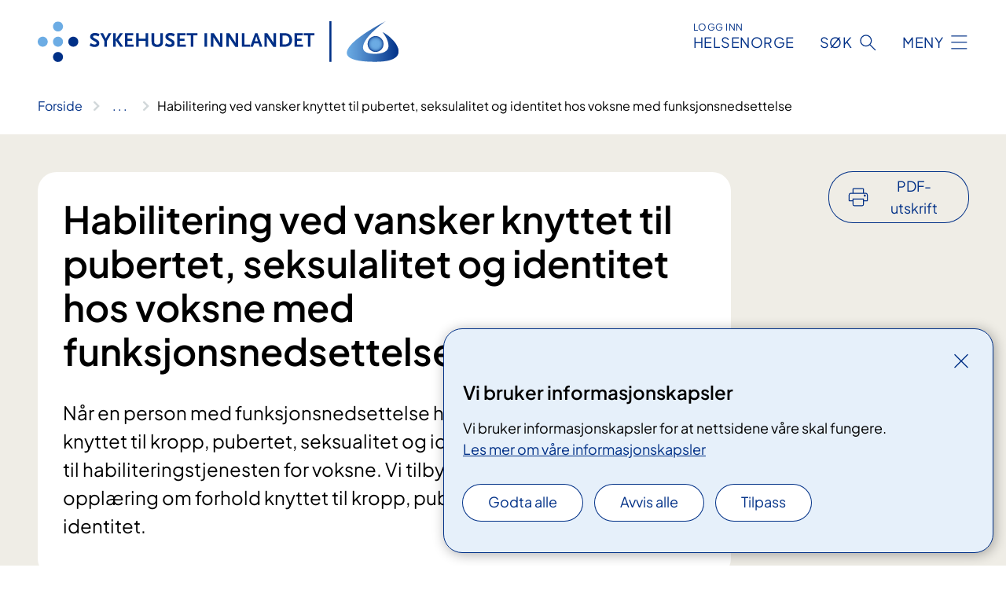

--- FILE ---
content_type: text/html; charset=utf-8
request_url: https://www.sykehuset-innlandet.no/behandlinger/habilitering-ved-vansker-knyttet-til-pubertet-seksulalitet-og-identitet-hos-voksne-med-funksjonsnedsettelse
body_size: 16035
content:


<!DOCTYPE html>

<html lang="nb">

<head>
    <meta name="viewport" content="width=device-width, initial-scale=1" />
    <meta name="format-detection" content="telephone=no" />
    <link href="/static/css/mainstyles.D7Hp8eqn.css" rel="stylesheet"></link>
    <link href="/static/css/components.DD6By0E_.css" rel="stylesheet"></link>
    <link rel="stylesheet" href="/FNSP.styles.css?v=f81adc5c18d68f283c5b8f323da36fa19757957d31440b228f6c420bdaa7cc42" />


<title>Habilitering ved vansker knyttet til pubertet, seksulalitet og identitet hos voksne med funksjonsnedsettelse - Sykehuset Innlandet HF</title>
  <meta name="description" content="N&#xE5;r en person med funksjonsnedsettelse har omfattende vansker knyttet til kropp, pubertet, seksualitet og identitet kan fastlegen henvise til habiliteringstjenesten for voksne. Vi tilbyr&#xA0;utredning, veiledning og oppl&#xE6;ring om forhold knyttet til kropp, pubertet, seksualitet og identitet." />


    <meta property="og:title" content="Habilitering ved vansker knyttet til pubertet, seksulalitet og identitet hos voksne med funksjonsnedsettelse" />
    <meta property="twitter:title" content="Habilitering ved vansker knyttet til pubertet, seksulalitet og identitet hos voksne med funksjonsnedsettelse" />
  <meta property="og:description" content="N&#xE5;r en person med funksjonsnedsettelse har omfattende vansker knyttet til kropp, pubertet, seksualitet og identitet kan fastlegen henvise til habiliteringstjenesten for voksne. Vi tilbyr&#xA0;utredning, veiledning og oppl&#xE6;ring om forhold knyttet til kropp, pubertet, seksualitet og identitet." />
  <meta property="twitter:description" content="N&#xE5;r en person med funksjonsnedsettelse har omfattende vansker knyttet til kropp, pubertet, seksualitet og identitet kan fastlegen henvise til habiliteringstjenesten for voksne. Vi tilbyr&#xA0;utredning, veiledning og oppl&#xE6;ring om forhold knyttet til kropp, pubertet, seksualitet og identitet." />
  <meta name="twitter:card" content="summary_large_image" />
  <meta property="og:image" content="https://www.sykehuset-innlandet.no/4913f6/contentassets/2555eee8241743aeb9e6ce56c0da48df/logo.jpg?width=1200&height=628&quality=80" />
  <meta property="twitter:image" content="https://www.sykehuset-innlandet.no/4913f6/contentassets/2555eee8241743aeb9e6ce56c0da48df/logo.jpg?width=1200&height=628&quality=80" />
  <meta property="og:image:secure_url" content="https://www.sykehuset-innlandet.no/4913f6/contentassets/2555eee8241743aeb9e6ce56c0da48df/logo.jpg?width=1200&height=628&quality=80" />
  <meta property="og:image:alt" content="Sykehuset Innlandets logo med prikkekors og, navn og designelement." />
  <meta property="twitter:image:alt" content="Sykehuset Innlandets logo med prikkekors og, navn og designelement." />
                <link rel="icon" href="/494e1e/globalassets/system/favicon-sor-ost.svg">


<div id="matomo-tracking-props" data-baseUrl="https://app-fnsp-matomo-analytics-prod.azurewebsites.net/" data-siteId="8"></div>
    <script>
        FNSP = {};
        FNSP.API = "https://www.sykehuset-innlandet.no";
        FNSP.IsPrint = false;
        FNSP.CurrentSite = {Name: "Sykehuset Innlandet", Id: "748d4315-8380-4fd2-a3af-47d072bcb166", StartPage: "269906" }
        FNSP.SingleKey = "FOssxJD0F5jW1TW3VRuqxRkuLlAulQIpUCXRESLCOaCvrZEt";
        FNSP.FindEnabled = false;
        FNSP.StoredQuery = true;
    </script>
    <script>
!function(T,l,y){var S=T.location,k="script",D="instrumentationKey",C="ingestionendpoint",I="disableExceptionTracking",E="ai.device.",b="toLowerCase",w="crossOrigin",N="POST",e="appInsightsSDK",t=y.name||"appInsights";(y.name||T[e])&&(T[e]=t);var n=T[t]||function(d){var g=!1,f=!1,m={initialize:!0,queue:[],sv:"5",version:2,config:d};function v(e,t){var n={},a="Browser";return n[E+"id"]=a[b](),n[E+"type"]=a,n["ai.operation.name"]=S&&S.pathname||"_unknown_",n["ai.internal.sdkVersion"]="javascript:snippet_"+(m.sv||m.version),{time:function(){var e=new Date;function t(e){var t=""+e;return 1===t.length&&(t="0"+t),t}return e.getUTCFullYear()+"-"+t(1+e.getUTCMonth())+"-"+t(e.getUTCDate())+"T"+t(e.getUTCHours())+":"+t(e.getUTCMinutes())+":"+t(e.getUTCSeconds())+"."+((e.getUTCMilliseconds()/1e3).toFixed(3)+"").slice(2,5)+"Z"}(),iKey:e,name:"Microsoft.ApplicationInsights."+e.replace(/-/g,"")+"."+t,sampleRate:100,tags:n,data:{baseData:{ver:2}}}}var h=d.url||y.src;if(h){function a(e){var t,n,a,i,r,o,s,c,u,p,l;g=!0,m.queue=[],f||(f=!0,t=h,s=function(){var e={},t=d.connectionString;if(t)for(var n=t.split(";"),a=0;a<n.length;a++){var i=n[a].split("=");2===i.length&&(e[i[0][b]()]=i[1])}if(!e[C]){var r=e.endpointsuffix,o=r?e.location:null;e[C]="https://"+(o?o+".":"")+"dc."+(r||"services.visualstudio.com")}return e}(),c=s[D]||d[D]||"",u=s[C],p=u?u+"/v2/track":d.endpointUrl,(l=[]).push((n="SDK LOAD Failure: Failed to load Application Insights SDK script (See stack for details)",a=t,i=p,(o=(r=v(c,"Exception")).data).baseType="ExceptionData",o.baseData.exceptions=[{typeName:"SDKLoadFailed",message:n.replace(/\./g,"-"),hasFullStack:!1,stack:n+"\nSnippet failed to load ["+a+"] -- Telemetry is disabled\nHelp Link: https://go.microsoft.com/fwlink/?linkid=2128109\nHost: "+(S&&S.pathname||"_unknown_")+"\nEndpoint: "+i,parsedStack:[]}],r)),l.push(function(e,t,n,a){var i=v(c,"Message"),r=i.data;r.baseType="MessageData";var o=r.baseData;return o.message='AI (Internal): 99 message:"'+("SDK LOAD Failure: Failed to load Application Insights SDK script (See stack for details) ("+n+")").replace(/\"/g,"")+'"',o.properties={endpoint:a},i}(0,0,t,p)),function(e,t){if(JSON){var n=T.fetch;if(n&&!y.useXhr)n(t,{method:N,body:JSON.stringify(e),mode:"cors"});else if(XMLHttpRequest){var a=new XMLHttpRequest;a.open(N,t),a.setRequestHeader("Content-type","application/json"),a.send(JSON.stringify(e))}}}(l,p))}function i(e,t){f||setTimeout(function(){!t&&m.core||a()},500)}var e=function(){var n=l.createElement(k);n.src=h;var e=y[w];return!e&&""!==e||"undefined"==n[w]||(n[w]=e),n.onload=i,n.onerror=a,n.onreadystatechange=function(e,t){"loaded"!==n.readyState&&"complete"!==n.readyState||i(0,t)},n}();y.ld<0?l.getElementsByTagName("head")[0].appendChild(e):setTimeout(function(){l.getElementsByTagName(k)[0].parentNode.appendChild(e)},y.ld||0)}try{m.cookie=l.cookie}catch(p){}function t(e){for(;e.length;)!function(t){m[t]=function(){var e=arguments;g||m.queue.push(function(){m[t].apply(m,e)})}}(e.pop())}var n="track",r="TrackPage",o="TrackEvent";t([n+"Event",n+"PageView",n+"Exception",n+"Trace",n+"DependencyData",n+"Metric",n+"PageViewPerformance","start"+r,"stop"+r,"start"+o,"stop"+o,"addTelemetryInitializer","setAuthenticatedUserContext","clearAuthenticatedUserContext","flush"]),m.SeverityLevel={Verbose:0,Information:1,Warning:2,Error:3,Critical:4};var s=(d.extensionConfig||{}).ApplicationInsightsAnalytics||{};if(!0!==d[I]&&!0!==s[I]){var c="onerror";t(["_"+c]);var u=T[c];T[c]=function(e,t,n,a,i){var r=u&&u(e,t,n,a,i);return!0!==r&&m["_"+c]({message:e,url:t,lineNumber:n,columnNumber:a,error:i}),r},d.autoExceptionInstrumented=!0}return m}(y.cfg);function a(){y.onInit&&y.onInit(n)}(T[t]=n).queue&&0===n.queue.length?(n.queue.push(a),n.trackPageView({})):a()}(window,document,{src: "https://js.monitor.azure.com/scripts/b/ai.2.gbl.min.js", crossOrigin: "anonymous", cfg: {instrumentationKey: 'fe8cae6d-aa1c-4609-89b8-088240892f8a', disableCookiesUsage: true }});
</script>

    <script src="/fnspLocalization/deep-merge.js"></script><script src="/fnspLocalization/SharedResources?lang=nb"></script>
    <script src="/fnspLocalization/DocumentListResources?lang=nb"></script>
    <script src="/fnspLocalization/EventResources?lang=nb"></script>
    <script src="/fnspLocalization/DateResources?lang=nb"></script>
    <script src="/fnspLocalization/ClinicalTrialResources?lang=nb"></script>
</head>

<body class="ui-public">
    
    
<div reactComponentId='CookieConsentComponent-3f466b16-4033-4e31-a4f3-a9b63c02a8a8' data-json='{"model":{"title":"Vi bruker informasjonskapsler","description":"Vi bruker informasjonskapsler for at nettsidene v\u00E5re skal fungere.","analyticsTitle":"Trafikkanalyse og statistikk","analyticsDescription":"Ved \u00E5 godta disse informasjonskapslene, samtykker du til anonym registrering av statistikk som brukes til \u00E5 forbedre nettstedets innhold og brukeropplevelse.","thirdPartyTitle":"Informasjons\u0026shy;kapsler fra tredjeparter","thirdPartyDescription":"Noen av nettsidene v\u00E5re kan vise innebygget innhold fra andre nettsteder, som for eksempel videoer. Disse eksterne innholdsleverand\u00F8rene bruker egne informasjonskapsler for \u00E5 kunne vise innholdet.","thirdPartyCookieNotAvailable":null,"requiredTitle":"N\u00F8dvendige informasjons\u0026shy;kapsler","requiredDescription":"Disse informasjonskapslene h\u00E5ndterer rent tekniske funksjoner p\u00E5 nettstedet og er n\u00F8dvendige for at nettsidene v\u00E5re skal fungere.","surveyTitle":"Sp\u00F8rre\u0026shy;unders\u00F8kelser","surveyDescription":"Ved \u00E5 godta disse informasjonskapslene, samtykker du til anonym lagring av hva du svarer p\u00E5 sp\u00F8rsm\u00E5let om deltakelse.","acceptAllText":"Godta alle","acceptSelectedText":"Godta valgte","acceptNecessaryText":"Godta kun n\u00F8dvendige","rejectAllText":"Avvis alle","readMoreAbout":"Les mer om","manageCookiesText":"Administrere informasjonskapsler","withdrawCookiesDescription":"Du kan endre samtykket n\u00E5r som helst ved \u00E5 velge \u0022Administrere informasjonskapsler\u0022 nederst p\u00E5 siden. ","customizeText":"Tilpass","saveText":"Lagre","closeText":"Lukk","cancelText":"Avbryt","cookiePageLink":{"href":"/om-nettstedet/informasjonskapsler/","text":"Les mer om v\u00E5re informasjonskapsler","target":"_blank","isExternal":false,"sameSite":true},"consentDisabled":false,"activeButDisabled":false,"initialPopupDisabled":false,"cookieConsentVariables":{"consent_enabled":true,"consent_active_but_disabled":false,"popup_disabled":false,"force_map_manage_cookies_button":true,"refresh_with_querystring":false,"use_local_cookie_if_not_equal":false}}}'></div>
<script type="module" src="/static/js/CookieConsentComponent.D31auazJ.js"></script>
    
    <a href="#main" class="skiplink">
        Hopp til innhold
    </a>
    



<header>
    <div reactComponentId='HeaderComponent-4a0dd534-cba0-44c5-834a-cdb7767865a3' data-json='{"headerDTO":{"menu":{"menuButtonText":"Meny","menuItems":[{"title":"Behandlinger","links":[{"href":"/behandlinger/","text":"Behandlinger og unders\u00F8kelser (A-\u00C5)","target":null,"isExternal":false,"sameSite":true},{"href":"/kurs-og-opplaring-for-pasienter-og-parorende/","text":"Kurs og oppl\u00E6ring for pasienter og p\u00E5r\u00F8rende","target":null,"isExternal":false,"sameSite":true},{"href":"/kliniske-studier/","text":"Kliniske studier","target":null,"isExternal":false,"sameSite":true},{"href":"/parorende/","text":"P\u00E5r\u00F8rende","target":null,"isExternal":false,"sameSite":true},{"href":"/rettigheter/","text":"Rettigheter og muligheter","target":null,"isExternal":false,"sameSite":true},{"href":"/fag-og-forskning/laboratorietjenester/blodbanken/","text":"Gi blod!","target":null,"isExternal":false,"sameSite":true}],"showCookieButtonAt":-1},{"title":"Avdelinger og steder","links":[{"href":"/avdelinger/","text":"Avdelinger (A-\u00C5)","target":null,"isExternal":false,"sameSite":true},{"href":"/steder/","text":"V\u00E5re steder","target":null,"isExternal":false,"sameSite":true},{"href":"/praktisk-informasjon/","text":"Praktisk informasjon","target":null,"isExternal":false,"sameSite":true}],"showCookieButtonAt":-1},{"title":"Fag og forskning","links":[{"href":"/fag-og-forskning/","text":"Alt om fag og forskning","target":null,"isExternal":false,"sameSite":true},{"href":"/fag-og-forskning/forskning-og-innovasjon/","text":"Forskning og innovasjon","target":null,"isExternal":false,"sameSite":true},{"href":"/fag-og-forskning/utdanning-og-kompetanse/","text":"Utdanning og kompetanse","target":null,"isExternal":false,"sameSite":true},{"href":"/fag-og-forskning/kvalitet-og-pasientsikkerhet/","text":"Kvalitet og pasientsikkerhet","target":null,"isExternal":false,"sameSite":true},{"href":"/fag-og-forskning/samhandling/","text":"Samhandling","target":null,"isExternal":false,"sameSite":true},{"href":"/fag-og-forskning/laboratorietjenester/","text":"Laboratorietjenester","target":null,"isExternal":false,"sameSite":true},{"href":"/fag-og-forskning/kurs-for-helsepersonell/","text":"Kurs for helsepersonell","target":null,"isExternal":false,"sameSite":true}],"showCookieButtonAt":-1},{"title":"Om oss","links":[{"href":"/om-oss/","text":"Alt om oss","target":null,"isExternal":false,"sameSite":true},{"href":"/om-oss/jobb-i-sykehuset-innlandet/","text":"Jobb hos oss","target":null,"isExternal":false,"sameSite":true},{"href":"/om-oss/framtidig-sykehusstruktur/","text":"Framtidig sykehusstruktur","target":null,"isExternal":false,"sameSite":true},{"href":"/om-oss/ledelse/","text":"Organisering og ledelse","target":null,"isExternal":false,"sameSite":true},{"href":"/om-oss/styret/","text":"Styret","target":null,"isExternal":false,"sameSite":true},{"href":"/nyheter/","text":"Nyheter","target":null,"isExternal":false,"sameSite":true},{"href":"/arrangementer/","text":"Arrangementer","target":null,"isExternal":false,"sameSite":true}],"showCookieButtonAt":-1}],"headerItemsBottom":[],"mainMenuAria":"Hovedmeny"},"search":{"searchButtonText":"S\u00F8k","searchHeadingText":"S\u00F8k","searchPlaceholderText":"S\u00F8k i alt innhold","searchPage":"/sok/","useAutocomplete":false,"autocompleteLanguage":"nb","subSiteStartpageGuid":null},"showHeaderSearch":true,"logo":{"startPageUrl":"/","logoUrl":"/495e26/globalassets/system/logo-sykehusetinnlandet.svg","alternativeText":"G\u00E5 til forsiden sykehuset-innlandet.no"},"logoNegative":{"startPageUrl":"/","logoUrl":"/496097/globalassets/system/logo-sykehusetinnlandet-neg.svg","alternativeText":"G\u00E5 til forsiden sykehuset-innlandet.no"},"login":{"title":"HELSENORGE","stikkTittel":"Logg inn","link":{"href":"https://tjenester.helsenorge.no/auth/signin","text":"Logg inn Helsenorge","target":null}},"skipLinkText":"Hopp til innhold","menuModalTitle":"Hovedmeny","searchModalTitle":"Hoveds\u00F8k","openMenuText":"\u00C5pne meny","closeMenuText":"Lukk","openSearchText":"\u00C5pne s\u00F8k","closeSearchText":"Lukk s\u00F8k","standardColumns":" col-12 col-md-10 col-lg-8 col-xl-7 offset-md-1 offset-lg-2","headerMenuAria":"Toppmeny","disableDefaultHeader":false}}'></div>
<script type="module" src="/static/js/HeaderComponent.GYjjgvWK.js"></script>

</header>    
    <main class="main" id="main">
        <div class="medical-page medical-page--condition">
            <div class="">
                <div class="container nav-container">
                        <div class="breadcrumbs-language-nav has-breadcrumb">


<div reactComponentId='BreadcrumbComponent-64d950ba-3508-42e0-b197-a6c1a77f4c79' data-json='{"model":[{"text":"Forside","href":"/","showLink":true},{"text":"Behandlinger","href":"/behandlinger/","showLink":true},{"text":"Habilitering ved vansker knyttet til pubertet, seksulalitet og identitet hos voksne med funksjonsnedsettelse","href":"/behandlinger/habilitering-ved-vansker-knyttet-til-pubertet-seksulalitet-og-identitet-hos-voksne-med-funksjonsnedsettelse/","showLink":false}]}'></div>
<script type="module" src="/static/js/BreadcrumbComponent.D-xh09s5.js"></script>
                        </div>
                    
                </div>
            </div>
            
            

<div aria-labelledby="sidetittel">
        <div class="medical-page__content-container bg-beige">
            <div class="container">
                <div class="row">
                    <div class="col-12 col-lg-9">
                        <div class="medical-page__content">
                            
<h1 id="sidetittel">Habilitering ved vansker knyttet til pubertet, seksulalitet og identitet hos voksne med funksjonsnedsettelse</h1>
                            <p class="ingress">N&#xE5;r en person med funksjonsnedsettelse har omfattende vansker knyttet til kropp, pubertet, seksualitet og identitet kan fastlegen henvise til habiliteringstjenesten for voksne. Vi tilbyr&#xA0;utredning, veiledning og oppl&#xE6;ring om forhold knyttet til kropp, pubertet, seksualitet og identitet.</p>

                        </div>
                    </div>
                        <div class="d-none d-lg-block col-lg-2 offset-lg-1">
                            
<div reactComponentId='PrintComponent-2a7823ea-600e-4bbe-b293-061d22dc78c9' data-json='{"filename":"habilitering-ved-vansker-knyttet-til-pubertet-seksulalitet-og-identitet-hos-voksne-med-funksjonsnedsettelse","contentId":341783,"language":"nb","buttonAtTop":true,"showPropertiesSelection":false,"properties":[{"name":"CustomFrontpage","label":"Eget forsideark med tittel og ingress","show":true},{"name":"PreparationMedicalPage","label":"F\u00F8r / utredning","show":true},{"name":"HowPerformedMedicalPages-under","label":"Under / behandling","show":true},{"name":"FollowUpMedicalPage","label":"Etter / oppf\u00F8lging","show":true},{"name":"TreatmentLocation-habiliteringstjenesten-lillehammer","label":"Habiliteringstjenesten, Lillehammer","show":true},{"name":"TreatmentLocation-habiliteringstjenesten-sanderud","label":"Habiliteringstjenesten, Sanderud","show":true}]}'></div>
<script type="module" src="/static/js/PrintComponent.kEgYpnwc.js"></script>

                        </div>
                </div>
            </div>
        </div>
    <div class="medical-page__content-container bg-beige">
        <div class="container">
                <div class="row medical-content-row">
                    <div class="col-12 col-lg-7 col-xl-8">
                        <div class="medical-page__content medical-page__content--noborders">



                            
                                <h2>Henvisning og vurdering</h2>



<p>Det er fastlegen eller annen spesialisthelsetjeneste som henviser deg til habiliteringstjenesten for voksne (HAVO). Henvisningen blir vurdert innen 10 dager.</p>

<div class="expander expander--practical expander--referral" data-id="henvisningsrutiner-for-helsepersonell">
        <h3 class="expander__title">
        <button aria-expanded="false"
                data-bs-toggle="collapse"
                class="expander__button">
            Henvisningsrutiner for helsepersonell
        </button>
        </h3>
    <div class="expander__content-wrapper collapse">
        <div class="expander__content">
            


<p>Formålet med en sjekkliste er å bidra til at henvisningene har riktig og tilstrekkelig informasjon, slik at tjenestene kan gjøre en rettighetsvurdering på bakgrunn av «Prioriteringsveileder – Habilitering av voksne i spesialisthelsetjenesten».</p>
<p>Det forventes at det er gjort en tverrfaglig vurdering i kommunen før henvisning og at informasjon om denne utredningen følger henvisningen.</p>
<p>Pasienten skal samtykke til henvisningen. Dersom pasienten ikke er samtykkekompetent på dette området, skal nærmeste pårørende informeres om henvisningen.  </p>
<h4>Sjekkliste</h4>
<ul>
<li>Pasientens navn, fødselsnummer, adresse og telefonnummer</li>
<li>Navn, adresse og telefonnummer til pårørende, primærkontakt og/eller verge</li>
<li>Diagnose(r) på henvisningstidspunktet</li>
<li>Aktuelle problemstillinger. Det må komme tydelig frem:</li>
<ul>
<li>hva som ønskes utredet</li>
<li>hva henviser er bekymret for/mistenker</li>
<li>hvilke tiltak som er satt i gang i kommunen</li>
<li>ved behov for veiledning – på hvilken arena det er ønskelig</li>
</ul>
<li>Aktuelle funn og resultater fra medisinske undersøkelser</li>
<li>Rapporter fra tidligere utredning</li>
<li>Legemidler som er i bruk</li>
<li>Fastlegens navn, telefonnummer og adresse</li>
<li>Navn og kontaktinformasjon til med-henviser</li>
<li>Navn og kontaktinformasjon til aktuelle samarbeidspartnere (kommunal koordinator, skole/arbeidsgiver, fysio-/ergoterapitjeneste, annen spesialisthelsetjeneste, NAV)</li>
<li>Er det opprettet ansvarsgruppe?</li>
<li>Er det utarbeidet individuell plan?</li>
<li>Er det aktuelt med arbeid knyttet til helse- og omsorgstjenesteloven kapittel 9?</li>
<li>Navn og kontaktinformasjon til overordnet faglig ansvarlig</li>
<li>Er behov for tolk og på hvilket språk eller dialekt?</li>
</ul> 

    <div class="text-block">
        


<h3>Henvisningsskjema skrives ut, fylles ut o​g sendes pe​​r ​​post:</h3>



        <div b-cw3nyes6gz class="link-list">
            <div b-cw3nyes6gz class="link-list__title">
                
            </div>
            <div b-cw3nyes6gz class="link-list__description"></div>
                <ul b-cw3nyes6gz class="link-list__list">
                        <li b-cw3nyes6gz>
                            <a b-cw3nyes6gz class="anchorlink" href="/48f03f/siteassets/behandlinger/henvisninger/habilitering/henvisningsskjema-habilitering-voksne-lillehammer.pdf">Henvisningsskjema, voksne, Lillehammer (PDF)</a>
                        </li>
                        <li b-cw3nyes6gz>
                            <a b-cw3nyes6gz class="anchorlink" href="/48f8c3/siteassets/behandlinger/henvisninger/habilitering/henvisningsskjema-habilitering-voksne-sanderud.pdf">Henvisningsskjema, voksne, Sanderud (PDF)</a>
                        </li>
                        <li b-cw3nyes6gz>
                            <a b-cw3nyes6gz class="anchorlink" href="/4ad5fb/siteassets/behandlinger/henvisninger/habilitering/henvisningsskjema-habilitering-barn-lillehammer.pdf">Henvisningsskjema, barn, Lillehammer (PDF)</a>
                        </li>
                        <li b-cw3nyes6gz>
                            <a b-cw3nyes6gz class="anchorlink" href="/4ad5fa/siteassets/behandlinger/henvisninger/habilitering/henvisningsskjema-habilitering-barn-sanderud.pdf">Henvisningsskjema, barn, Sanderud (PDF)</a>
                        </li>
                </ul>
        </div>


<h3>Habiliteringstjenesten, Lillehammer</h3>
<p><strong>Postadres​se​</strong><br />Habiliteringstjenesten, Lil​le​​hammer<br />Maihaugveien 4<br />2629 Lillehammer</p>
<p><strong>Kontakt</strong><br />Telefon 61 05 92 50</p>
<h3>Habilit​​​eringstjenesten,​ Sanderud</h3>
<p><strong>Postadresse</strong><br />Habilit​​​eringstjenesten,​ Sanderud<br />Postboks 68<br />2312 Ottestad</p>
<p><strong>Kontakt</strong><br />Telefon 915 71 620​​</p>
    </div>

            
        </div>
    </div>
</div>


                        </div>
                    </div>
                    <div class="col-12 col-lg-5 col-xl-4 right-align-content-lg">
                    </div>
                 </div>
            <div class="row medical-content-row">
                <div class="col-12 col-lg-7 col-xl-8">
                        <div class="medical-page__content medical-page__content--step">
                            
<section class="medical-content moveable">
    <div class="d-print-flex d-none d-md-flex flex-column">
        <div class="medical-content__header">
            <div class="medical-content__icon info" aria-hidden="true">
                <div class="material-icon material-icon--large info bg-purple"></div>
            </div>
            <h2 class="medical-content__title">F&#xF8;r</h2>
        </div>
        <div class="medical-content__text" data-content="desktop"></div>
    </div>
    <div class="d-print-none d-flex d-md-none">
        <div class="expandable medical-content__expandable" data-id="for" data-location-hash="true">
            <h2 class="medical-content__expander-heading">
                <button aria-expanded="false"
                        type="button"
                        class="medical-content__expander-button expandable__button btn-showmore btn-showmore--noarrow"
                        data-close="Lukk"
                        data-show="Vis mer"
                        data-bs-toggle="collapse">
            <div class="medical-content__icon info" aria-hidden="true">
                <div class="material-icon material-icon--large info bg-purple"></div>
            </div>
                        <div class="medical-content__expander-text">
                            <div class="medical-content__expander-title">
                                F&#xF8;r
                            </div>
                            <div class="inner-text">
                                Vis mer
                            </div>
                        </div>
                </button>
            </h2>
            <div class="expandable__content collapse" data-content="mobile">
        <div class="content">
                <div class="medical-content__description">


<p>Før du møter til utredning hos oss, ber vi om at du tenker gjennom hva du synes er viktig for din utvikling når det gjelder</p>
<ul>
<li>kommunikasjon og samhandling med andre personer</li>
<li>pubertet </li>
<li>seksuell funksjon</li>
<li>seksuell atferd</li>
<li>eventuelle krenkelser/overgrep</li>
</ul>
<p>Vi vil også stille deg spørsmål om sykdommer og tidligere sykehusopphold. </p>
<p>Ved behov kan du ha med ledsager. Den du eventuelt har med deg bør kjenne deg godt.</p></div>
        </div>
            </div>
        </div>
    </div>
</section>


                        </div>
                                <div class="medical-page__content medical-page__content--step">
                                    
<section class="medical-content moveable">
    <div class="d-print-flex d-none d-md-flex flex-column">
        <div class="medical-content__header">
            <div class="medical-content__icon handshake" aria-hidden="true">
                <div class="material-icon material-icon--large handshake bg-forest"></div>
            </div>
            <h2 class="medical-content__title">Under</h2>
        </div>
        <div class="medical-content__text" data-content="desktop"></div>
    </div>
    <div class="d-print-none d-flex d-md-none">
        <div class="expandable medical-content__expandable" data-id="under" data-location-hash="true">
            <h2 class="medical-content__expander-heading">
                <button aria-expanded="false"
                        type="button"
                        class="medical-content__expander-button expandable__button btn-showmore btn-showmore--noarrow"
                        data-close="Lukk"
                        data-show="Vis mer"
                        data-bs-toggle="collapse">
            <div class="medical-content__icon handshake" aria-hidden="true">
                <div class="material-icon material-icon--large handshake bg-forest"></div>
            </div>
                        <div class="medical-content__expander-text">
                            <div class="medical-content__expander-title">
                                Under
                            </div>
                            <div class="inner-text">
                                Vis mer
                            </div>
                        </div>
                </button>
            </h2>
            <div class="expandable__content collapse" data-content="mobile">
        <div class="content">
                <div class="medical-content__description">


<p>Møter med HAVO kan foregå på sykehuset, i din kommune eller hjemme hos deg. </p>
<p>Møtet starter med at vi gir deg informasjon om hva som skal skje og hvem du møter. Som regel vil du møte fagpersoner med ulik bakgrunn, for eksempel lege, psykolog, vernepleier eller sykepleier. </p>
<p>Utredningen er satt sammen av samtaler, observasjoner og undersøkelser. Hele eller deler av utredningen kan bli gjennomført der du bor.</p>
<p>I løpet av utredningen kan det komme fram behov for å gjennomføre undersøkelser ved andre avdelinger i sykehuset. Habiliteringstjenesten for voksne henviser deg videre.</p></div>
        </div>
            </div>
        </div>
    </div>
</section>


                                </div>

                            <div class="medical-page__content medical-page__content--step">
                                
<section class="medical-content moveable">
    <div class="d-print-flex d-none d-md-flex flex-column">
        <div class="medical-content__header">
            <div class="medical-content__icon checklist" aria-hidden="true">
                <div class="material-icon material-icon--large checklist bg-terracotta"></div>
            </div>
            <h2 class="medical-content__title">Etter</h2>
        </div>
        <div class="medical-content__text" data-content="desktop"></div>
    </div>
    <div class="d-print-none d-flex d-md-none">
        <div class="expandable medical-content__expandable" data-id="etter" data-location-hash="true">
            <h2 class="medical-content__expander-heading">
                <button aria-expanded="false"
                        type="button"
                        class="medical-content__expander-button expandable__button btn-showmore btn-showmore--noarrow"
                        data-close="Lukk"
                        data-show="Vis mer"
                        data-bs-toggle="collapse">
            <div class="medical-content__icon checklist" aria-hidden="true">
                <div class="material-icon material-icon--large checklist bg-terracotta"></div>
            </div>
                        <div class="medical-content__expander-text">
                            <div class="medical-content__expander-title">
                                Etter
                            </div>
                            <div class="inner-text">
                                Vis mer
                            </div>
                        </div>
                </button>
            </h2>
            <div class="expandable__content collapse" data-content="mobile">
        <div class="content">
                <div class="medical-content__description">


<p>Du får informasjon om resultatene av utredningen. </p>
<p>Det er kommunen/bydelen du bor i som har ansvar for videre tiltak og tilrettelegging. I tillegg kan det være behov for oppfølging fra HAVO i kortere eller lengre perioder. Behovet for oppfølging blir vurdert i samråd i samråd med deg og de som har ansvar for tilbudet i kommunen/bydelen.</p>
<p>Det blir utarbeidet en rapport som oppsummerer utredningen. Om det er behov for videre oppfølging i HAVO står det i rapporten. Den sendes både til deg og den som har henvist deg til utredningen.</p></div>
        </div>
            </div>
        </div>
    </div>
</section>


                            </div>
                </div>

            </div>
        </div>
    </div>
                <div class="medical-page__content-container bg-cloud">
                    <div class="container">
                        <h2 class="medical-page__contact-title">Kontakt</h2>
                        <ul class="medical-page__treatmentlocation-list">
                                    <li>
                                        


<div class="treatmentlocation expander expander--practical expander--on-bg expander--location" data-id="habiliteringstjenesten-lillehammer">
        <h2 class="treatmentlocation__title expander__title">
            <button aria-expanded="false" type="button" data-bs-toggle="collapse" class="expander__button">
        <div class="treatmentlocation__title-container">
            <div class="treatmentlocation__title-wrapper">
                    <span class="treatmentlocation__subtitle">Lillehammer (habilitering)</span>
                <span class="treatmentlocation__title-main">Habiliteringstjenesten, Lillehammer</span>
            </div>

        </div>
            </button>
        </h2>
    
        <div class="treatmentlocation__content expander__content-wrapper collapse">
                <a class="treatmentlocation__departmentlink anchorlink" href="/avdelinger/habiliteringstjenesten-lillehammer/">Kontakt Habiliteringstjenesten, Lillehammer</a>
            <div class="treatmentlocation__contact">
            </div>

            <div class="treatmentlocation__find-it department-page__find-it-info--card-container">
                        <div class="department-page__find-it-info--card treatmentlocation__contact-card col-12 col-lg-6 col-xl-4">
                            



<div class="location-page-partial">
    



    <div class="location-page-partial__info">
        <div class="location-page-partial__content">
            <h3 class="location-page-partial__title">Lillehammer (habilitering)</h3>
                <p>Maihaugvegen 4</p>
                <p>2609 Lillehammer</p>
        </div>
            <div class="location-page-partial__link-wrapper">
                <a class="location-page-partial__link" href="/steder/lillehammer-habilitering/">Finn frem</a>
            </div>
    </div>
</div>
                        </div>
            </div>
                <div class="treatmentlocation__transport" data-id-prefix="habiliteringstjenesten-lillehammer-">
                    <h3>Transport</h3>

<div class="expander" data-id="kollektivtransport-til-sykehuset-i-lillehammer">
        <h4 class="expander__title">
        <button aria-expanded="false"
                data-bs-toggle="collapse"
                class="expander__button">
            Kollektivtransport til sykehuset i Lillehammer
        </button>
        </h4>
    <div class="expander__content-wrapper collapse">
        <div class="expander__content">
            


<div><div><p>Nærmeste busstopp er Sykehuset Lillehammer og&#160;Sykehuset Mejdells gate, rett ved sykehuset.&#160;</p><p>Sykehuset ligger omtrent én kilometer (10-15 minutter normal gange) fra&#160;Lillehammer stasjon (tog) og&#160;Lillehammer skysstasjon (buss).&#160;</p><p><a href="https&#58;//entur.no/">Informasjon om rutetider (entur.no)​</a><br /></p></div></div>
            
        </div>
    </div>
</div>


<div class="expander" data-id="parkering">
        <h4 class="expander__title">
        <button aria-expanded="false"
                data-bs-toggle="collapse"
                class="expander__button">
            Parkering
        </button>
        </h4>
    <div class="expander__content-wrapper collapse">
        <div class="expander__content">
            


<p>​Det er gratis parkering for pasienter og pårørende på området.</p>
            
        </div>
    </div>
</div>

                </div>
                <div class="treatmentlocation__practical" data-id-prefix="habiliteringstjenesten-lillehammer-">
                    <h3>Praktisk informasjon</h3>

<div class="expander" data-id="betaling">
        <h4 class="expander__title">
        <button aria-expanded="false"
                data-bs-toggle="collapse"
                class="expander__button">
            Betaling
        </button>
        </h4>
    <div class="expander__content-wrapper collapse">
        <div class="expander__content">
            


<p>Du får dekket deler av dine utgifter ved behandling hos lege, på poliklinikken eller andre behandlingsinstitusjoner, men du må betale en egenandel. </p>
<p>Frikort for helsetjenester får du når du har betalt over et visst beløp i egenandeler. </p>
<p>Det er ulike egenandeler avhengig av type helsetjeneste. I enkelte tilfeller er pasienten fritatt fra å betale egenandel for den polikliniske helsehjelpen.​ </p>
<p><a href="/rettigheter/egenandel-og-frikort/">Mer om egenandel og frikort</a></p>
<p>Du kan betale med bankkort eller kontanter ved de ulike poliklinikkene på sykehuset. Ta kontakt i skranken. Ved enkelte poliklinikker kan du betale for timen via mobil.</p>
            
        </div>
    </div>
</div>


<div class="expander" data-id="bilder-lyd-og-mobiltelefon">
        <h4 class="expander__title">
        <button aria-expanded="false"
                data-bs-toggle="collapse"
                class="expander__button">
            Bilder, lyd og mobiltelefon
        </button>
        </h4>
    <div class="expander__content-wrapper collapse">
        <div class="expander__content">
            


<p>Alle som oppholder seg ved Sykehuset Innlandet sine behandlingssteder og lokaler skal vise forsiktighet når de tar bilder, film- eller lydopptak.</p>
<p class="noSpacingAbove spacingBelow" data-text-type="withSpacing">Vi gjør oppmerksom på følgende:</p>
<ul>
<li class="noSpacingAbove spacingBelow" data-text-type="withSpacing"><strong>Respekter personvernet</strong><br />Ikke fotografer eller gjør opptak av pasienter, ansatte eller besøkende.</li>
</ul>
<ul class="customListStyle">
<li data-list-item-id="e46db958e506a6f0fe26ad7ffd350e035">
<p class="noSpacingAbove spacingBelow" data-text-type="withSpacing"><strong>Respekter helsepersonellets arbeid</strong><br />Opptak kan være forstyrrende.</p>
</li>
<li data-list-item-id="ecfd9bc061bdeb81f96f98be798c38799">
<p class="noSpacingAbove spacingBelow" data-text-type="withSpacing"><strong>Gjør ikke opptak av samtaler</strong><br />Samtykke må alltid innhentes på forhånd.</p>
</li>
<li data-list-item-id="e89e2fd4afb2e589880c0879f73539061">
<p class="noSpacingAbove spacingBelow" data-text-type="withSpacing"><strong>Deling uten samtykke er ulovlig</strong><br />Brudd på personvernlovgivning og taushetsplikt er straffbart.</p>
</li>
</ul>
<p>Det er tillatt å bruke mobiltelefon i sykehusets lokaler, men vi oppfordrer alle pasienter, pårørende og besøkende til å vise hensyn og unngå unødvendig støy.</p>
            
        </div>
    </div>
</div>


<div class="expander" data-id="mat-og-drikke-ved-habiliteringstjenesten">
        <h4 class="expander__title">
        <button aria-expanded="false"
                data-bs-toggle="collapse"
                class="expander__button">
            Mat og drikke ved habiliteringstjenesten
        </button>
        </h4>
    <div class="expander__content-wrapper collapse">
        <div class="expander__content">
            


<p>Habiliteringstjenesten&#160;i&#160;Lillehammer har ikke egen kantine.&#160;Det serveres kaffe, te, vann og saft. Det er&#160;kantine ved&#160;sykehuset i Lilleham​mer, men vi anbefaler at du tar med deg matpakke.<br /></p>
            
        </div>
    </div>
</div>


<div class="expander" data-id="tolketjeneste">
        <h4 class="expander__title">
        <button aria-expanded="false"
                data-bs-toggle="collapse"
                class="expander__button">
            Tolketjeneste
        </button>
        </h4>
    <div class="expander__content-wrapper collapse">
        <div class="expander__content">
            


<p>Helsetjenesten har et ansvar for å sikre god kommunikasjon mellom helsepersonell og pasienter med begrensede norskkunnskaper. Ved behov skal det bestilles kvalifisert tolk.&#160;</p><p><a href="/rettigheter/rett-til-tolk">Les mer om rett til tolk</a><br /></p>
            
        </div>
    </div>
</div>

                </div>
        </div>
</div>

                                    </li>
                                    <li>
                                        


<div class="treatmentlocation expander expander--practical expander--on-bg expander--location" data-id="habiliteringstjenesten-sanderud">
        <h2 class="treatmentlocation__title expander__title">
            <button aria-expanded="false" type="button" data-bs-toggle="collapse" class="expander__button">
        <div class="treatmentlocation__title-container">
            <div class="treatmentlocation__title-wrapper">
                    <span class="treatmentlocation__subtitle">Sykehuset p&#xE5; Sanderud</span>
                <span class="treatmentlocation__title-main">Habiliteringstjenesten, Sanderud</span>
            </div>

        </div>
            </button>
        </h2>
    
        <div class="treatmentlocation__content expander__content-wrapper collapse">
                <a class="treatmentlocation__departmentlink anchorlink" href="/avdelinger/habiliteringstjenesten-sanderud/">Kontakt Habiliteringstjenesten, Sanderud</a>
            <div class="treatmentlocation__contact">
            </div>

            <div class="treatmentlocation__find-it department-page__find-it-info--card-container">
                    <div class="department-page__find-it-info--card treatmentlocation__contact-card col-12 col-lg-6 col-xl-4">
                        <div class="department-page__find-it-info--get-there">
                                <h3>Oppm&#xF8;tested</h3>



Bygg 40<br />                        </div>
                    </div>
                        <div class="department-page__find-it-info--card treatmentlocation__contact-card col-12 col-lg-6 col-xl-4">
                            



<div class="location-page-partial">
    


<picture><source srcset="/49f0f8/contentassets/4cf7212382a44e15947943ebcfe86d1a/sykehuset-innlandet-sanderud-drone.jpg?format=webp&width=512&height=293&quality=80 512w" sizes="512px" type="image/webp"/><source srcset="/49f0f8/contentassets/4cf7212382a44e15947943ebcfe86d1a/sykehuset-innlandet-sanderud-drone.jpg?width=512&height=293&quality=80 512w" sizes="512px" /><img alt="Sykehuset p&#229; Sanderud sett fra oven." src="/49f0f8/contentassets/4cf7212382a44e15947943ebcfe86d1a/sykehuset-innlandet-sanderud-drone.jpg?format=webp&width=512&height=293&quality=80" loading="lazy" decoding="async" /></picture>
    <div class="location-page-partial__info">
        <div class="location-page-partial__content">
            <h3 class="location-page-partial__title">Sykehuset p&#xE5; Sanderud</h3>
                <p>Peter Skredders veg 34</p>
                <p>2312 Ottestad</p>
        </div>
            <div class="location-page-partial__link-wrapper">
                <a class="location-page-partial__link" href="/steder/sanderud/">Finn frem</a>
            </div>
    </div>
</div>
                        </div>
            </div>
                <div class="treatmentlocation__transport" data-id-prefix="habiliteringstjenesten-sanderud-">
                    <h3>Transport</h3>

<div class="expander" data-id="kollektivtransport-til-sykehuset-pa-sanderud">
        <h4 class="expander__title">
        <button aria-expanded="false"
                data-bs-toggle="collapse"
                class="expander__button">
            Kollektivtransport til sykehuset p&#xE5; Sanderud
        </button>
        </h4>
    <div class="expander__content-wrapper collapse">
        <div class="expander__content">
            


<p>​​​​Nærmeste busstopp er Sanderud sykehus​,&#160;som ligger på sykehusets område, om lag 150 meter fra&#160;hovedinngangen&#160;(2 minutter normal gange).&#160;</p><p>Bybuss 1 går hvert 15. minutt på dagtid og hver halvtime på kveld og helger.<br /></p><p><a href="https&#58;//entur.no/">Informasjon om rutetider (entur.no)</a><br /></p>
            
        </div>
    </div>
</div>


<div class="expander" data-id="parkering-ved-sykehuset-pa-sanderud">
        <h4 class="expander__title">
        <button aria-expanded="false"
                data-bs-toggle="collapse"
                class="expander__button">
            Parkering ved sykehuset p&#xE5; Sanderud
        </button>
        </h4>
    <div class="expander__content-wrapper collapse">
        <div class="expander__content">
            


<p>Det er gratis parkering for pasienter og pårørende på området. Følg skiltanvisning.</p>
<p>Besøkende som skal parkere ved bygg 7, ved akuttmottaket eller steder som krever tillatelse, må henvende seg i Servicetorg for å få parkeringstillatelse.</p>
            
        </div>
    </div>
</div>


<div class="expander" data-id="pasientreiser">
        <h4 class="expander__title">
        <button aria-expanded="false"
                data-bs-toggle="collapse"
                class="expander__button">
            Pasientreiser
        </button>
        </h4>
    <div class="expander__content-wrapper collapse">
        <div class="expander__content">
            


<p>Hovedregelen for pasientreiser er du organiserer reisen selv og søker om refusjon av reiseutgifter i etterkant. </p>
<p>Trenger du tilrettelagt transport for å komme til behandling, kan du ha rett til å få en rekvirert reise. </p>
<p>På helsenorge.no kan du søke digitalt. Søknadsskjema på papir finner du enten på helsenorge.no eller hos din behandler.  </p>
<p>Har du spørsmål, trenger du hjelp til utfylling av søknad eller bestilling av reise? Ring pasientreiser på telefon 915 05 515.  </p>
<p><a href="https://www.helsenorge.no/pasientreiser/">Mer informasjon om pasientreiser (helsenorge.no)</a></p>
            
        </div>
    </div>
</div>

                </div>
                <div class="treatmentlocation__practical" data-id-prefix="habiliteringstjenesten-sanderud-">
                    <h3>Praktisk informasjon</h3>

<div class="expander" data-id="blomster-og-parfyme">
        <h4 class="expander__title">
        <button aria-expanded="false"
                data-bs-toggle="collapse"
                class="expander__button">
            Blomster og parfyme
        </button>
        </h4>
    <div class="expander__content-wrapper collapse">
        <div class="expander__content">
            


<p>​​​​Det er tillatt å ta med blomster på sykehuset, utenom på&#160;kirurgisk avdeling.&#160;Spør imidlertid&#160;alltid&#160;før du tar med blomster&#160;på en avdeling.&#160;<br /></p><p>Vær oppmerksom på at en del reagerer allergisk&#160;på enkelte blomster og parfyme. Vi ber om at det tas hensyn til dette.&#160;​<br /></p>
            
        </div>
    </div>
</div>


<div class="expander" data-id="bilder-lyd-og-mobiltelefon">
        <h4 class="expander__title">
        <button aria-expanded="false"
                data-bs-toggle="collapse"
                class="expander__button">
            Bilder, lyd og mobiltelefon
        </button>
        </h4>
    <div class="expander__content-wrapper collapse">
        <div class="expander__content">
            


<p>Alle som oppholder seg ved Sykehuset Innlandet sine behandlingssteder og lokaler skal vise forsiktighet når de tar bilder, film- eller lydopptak.</p>
<p class="noSpacingAbove spacingBelow" data-text-type="withSpacing">Vi gjør oppmerksom på følgende:</p>
<ul>
<li class="noSpacingAbove spacingBelow" data-text-type="withSpacing"><strong>Respekter personvernet</strong><br />Ikke fotografer eller gjør opptak av pasienter, ansatte eller besøkende.</li>
</ul>
<ul class="customListStyle">
<li data-list-item-id="e46db958e506a6f0fe26ad7ffd350e035">
<p class="noSpacingAbove spacingBelow" data-text-type="withSpacing"><strong>Respekter helsepersonellets arbeid</strong><br />Opptak kan være forstyrrende.</p>
</li>
<li data-list-item-id="ecfd9bc061bdeb81f96f98be798c38799">
<p class="noSpacingAbove spacingBelow" data-text-type="withSpacing"><strong>Gjør ikke opptak av samtaler</strong><br />Samtykke må alltid innhentes på forhånd.</p>
</li>
<li data-list-item-id="e89e2fd4afb2e589880c0879f73539061">
<p class="noSpacingAbove spacingBelow" data-text-type="withSpacing"><strong>Deling uten samtykke er ulovlig</strong><br />Brudd på personvernlovgivning og taushetsplikt er straffbart.</p>
</li>
</ul>
<p>Det er tillatt å bruke mobiltelefon i sykehusets lokaler, men vi oppfordrer alle pasienter, pårørende og besøkende til å vise hensyn og unngå unødvendig støy.</p>
            
        </div>
    </div>
</div>


<div class="expander" data-id="kjaeledyr-og-servicehunder">
        <h4 class="expander__title">
        <button aria-expanded="false"
                data-bs-toggle="collapse"
                class="expander__button">
            Kj&#xE6;ledyr og servicehu&#x200B;&#x200B;nder
        </button>
        </h4>
    <div class="expander__content-wrapper collapse">
        <div class="expander__content">
            


<p>Det ikke tillatt å ta med seg dyr inn i sykehuset av hensyn til smittevern og allergi. Forbudet gjelder ikke servicehunder. Dersom du har behov for å ta med deg servicehund, må du på forhånd ta kontakt med avdelingen.​​</p>
            
        </div>
    </div>
</div>


<div class="expander" data-id="prestetjeneste-og-andelig-omsorg">
        <h4 class="expander__title">
        <button aria-expanded="false"
                data-bs-toggle="collapse"
                class="expander__button">
            Prestetjeneste og &#xE5;ndelig omsorg
        </button>
        </h4>
    <div class="expander__content-wrapper collapse">
        <div class="expander__content">
            


<p>Det er ansatt sykehusprester ved de fleste sykehusene. Der formidler de ansatte kontakt med prest ved behov. Sykehusprestene tilkalles via de ansatte på avdelingen hvor pasienten er innlagt.&#160;</p><p>For mange mennesker er religiøs tro og praksis en trygghetsfaktor og kilde til livskraft. I Sykehuset Innlandet respekteres alle religioner og livssyn. Prestetjenesten skal være med å legge til rette for religionsutøvelse på sykehuset og kan formidle kontakt med andre tros- og livssynssamfunn.&#160;</p><h4>Sjele​​​s​​​org&#160;</h4><p>En stor del av sykehusprestens hverdag handler om sjelesorg, hvor samtalen er det viktigste redskap. Innholdet i sjelesorgsamtaler&#160;er ofte de eksistensielle og åndelige temaene som&#160;er forbundet med å være syk og motta behandling.&#160;Eksempel på dette er spørsmål om mening/meningsløshet, ansvar og skyld, døden, tro og livssyn, sorg, skam, ensomhet og håp.​&#160;</p><h4>Ritu​​​aler&#160;</h4><p>Sykehusprestene kan også sørge for ulike typer religiøse ritualer på sykehuset. Det er ofte etterspurt&#160;i forbindelse med tapssituasjoner, for eksempel ved ulykker, brå spedbarnsdød eller dødsfall som følge av kreft.&#160;</p><p>Ritualene skapes ofte i nært samarbeid med pasienten og pårørende i den aktuelle situasjon. Herunder kommer også de kirkelige ritualer i form av forbønn, nattverd, dåp, skriftemål, båreandakter og annet.</p>
            
        </div>
    </div>
</div>


<div class="expander" data-id="smittevern">
        <h4 class="expander__title">
        <button aria-expanded="false"
                data-bs-toggle="collapse"
                class="expander__button">
            Smittevern
        </button>
        </h4>
    <div class="expander__content-wrapper collapse">
        <div class="expander__content">
            


<p>Hjelp oss å hindre smitte. Som pasient eller besøkende på sykehuset må du følge gjeldende smittevernregler.</p>
<p><a href="/praktisk-informasjon/smittevern/">​Gjeldende smittevernregler</a></p>
            
        </div>
    </div>
</div>


<div class="expander" data-id="tolketjeneste">
        <h4 class="expander__title">
        <button aria-expanded="false"
                data-bs-toggle="collapse"
                class="expander__button">
            Tolketjeneste
        </button>
        </h4>
    <div class="expander__content-wrapper collapse">
        <div class="expander__content">
            


<p>Helsetjenesten har et ansvar for å sikre god kommunikasjon mellom helsepersonell og pasienter med begrensede norskkunnskaper. Ved behov skal det bestilles kvalifisert tolk.&#160;</p><p><a href="/rettigheter/rett-til-tolk">Les mer om rett til tolk</a><br /></p>
            
        </div>
    </div>
</div>


<div class="expander" data-id="tradlost-nettverk--wi-fi">
        <h4 class="expander__title">
        <button aria-expanded="false"
                data-bs-toggle="collapse"
                class="expander__button">
            Tr&#xE5;dl&#xF8;st nettverk / Wi-Fi
        </button>
        </h4>
    <div class="expander__content-wrapper collapse">
        <div class="expander__content">
            


<p>​Pasienter og pårørende kan logge på det trådløse nettverket "HSO Gjest".</p>
            
        </div>
    </div>
</div>

                </div>
        </div>
</div>

                                    </li>
                        </ul>
                    </div>
                </div>

            <div class="medical-page__content-container medical-page__content-container--page-list">
                <div reactComponentId='BaseRelevantMedicalPageComponent-c23f6336-5698-482d-bfa1-9a8ad9649756' data-json='{"model":{"siteId":"748d4315-8380-4fd2-a3af-47d072bcb166","locales":null,"searchRoots":[{"relevanceLevel":0,"searchRoots":["748d4315-8380-4fd2-a3af-47d072bcb166"]},{"relevanceLevel":1,"searchRoots":["1696df90-42e6-4c94-b9f9-d2da21ab42cd","58a9d67a-d10f-4a40-8017-f0ba6af16299","5c5ddbf7-8e98-4e14-9b24-035cdc0b9d11","57b2c4f1-acbc-4b84-8c21-a9d5d37c9728","ce09d7e6-659b-4c7d-88af-6d5b7ff91f52","c6bffaec-1b6a-4848-9be9-46058f1c7841","748d4315-8380-4fd2-a3af-47d072bcb166","a82a0dbe-d33d-471f-b472-541bafb10e0b","1fecf9ab-59c2-4987-8bf1-8ddf449cc2bd","b213aa12-e1cf-4c22-a00f-f3c5efe4dd2a","ba8c582a-902b-497a-a27c-47ca220ccad1","ef35ca84-58d8-4661-86fc-40626de007e3","fa38fdf9-6f50-4f0a-99ee-a20bd6fd2fba","4996f7d2-20ad-4ab9-aafa-48baca8fdb45","53f94164-6821-4fdd-a2d1-e5578c050654","960f225e-c8c6-468c-844d-757e01ba637c","647d3e14-fc57-4f88-9b89-f23ea8a374ed","e055be55-cbad-4d97-9c08-208780585679"]},{"relevanceLevel":2,"searchRoots":["42f2c329-f8cb-49e2-8838-a7c35ddd95cf","48e1c80a-865a-4f57-90e3-8d9ac72dc4ef","9da3c1e9-b9a3-4bee-a91c-1f9a9518a88e","b660402f-f638-49a5-a7ea-bf5d8b7aa2af","5d95b69c-dc92-4141-b768-17ab2c369b8b","21238673-5aca-4a93-9993-dd4045115fd6","abfab90a-cfbb-4854-b1a1-aeaaf1462ca1","aa47d614-585c-47bc-a356-444a59ad9617","c0286bc0-9e82-41ce-b1c5-7dbcf7b37fe9","3bdae674-37a6-4968-a986-4041826fda48","81a26e71-23ce-4fa6-a38a-97e683d8a125","013f5854-4907-4326-9bd2-f273afe6c725","213c6214-202b-4aac-b766-e117a37c91fb","1696df90-42e6-4c94-b9f9-d2da21ab42cd","58a9d67a-d10f-4a40-8017-f0ba6af16299","4acdba00-b67b-461a-b8ee-5fe821531ea4","fe478606-2c88-4cb8-b222-bad799af73d0","f93e01ea-8c16-483d-a1ac-a09d5c0256c6","5c5ddbf7-8e98-4e14-9b24-035cdc0b9d11","6366e095-382e-45b3-a678-aeee4c8c8f3c","2861ed0a-0224-4d6c-a72c-804d7b5126be","c9b2b248-79f8-4262-a09d-6332f89b3a06","824204c2-1ede-4e8e-8110-a829e0299352","7b937d28-b72f-42e0-9503-49b9d7852b55","4201619a-6a0f-4248-885a-d3df9005c75d","51ae4977-bafc-43dd-a892-54c2cbe94882","57b2c4f1-acbc-4b84-8c21-a9d5d37c9728","f797ff3e-a103-4b47-bcc0-0beb24d706b9","ea73c5a3-166c-4c0d-8b25-3f2f8fcf19f3","28fd0663-3b70-4912-9667-26ee5583cff7","17c2d010-2492-4551-b131-71e193803c6e","ce09d7e6-659b-4c7d-88af-6d5b7ff91f52","e3ad39ca-2609-4ec3-8245-9180c7302d22","c6bffaec-1b6a-4848-9be9-46058f1c7841","748d4315-8380-4fd2-a3af-47d072bcb166","a82a0dbe-d33d-471f-b472-541bafb10e0b","1fecf9ab-59c2-4987-8bf1-8ddf449cc2bd","b213aa12-e1cf-4c22-a00f-f3c5efe4dd2a","45d45d4d-bcfb-4795-8722-a4f45f8519f8","ba8c582a-902b-497a-a27c-47ca220ccad1","b6f035c6-2335-4615-9ca6-bc65fd1e9aeb","3e95a196-a8ce-4e66-b9f0-64be29391a81","ef35ca84-58d8-4661-86fc-40626de007e3","fa38fdf9-6f50-4f0a-99ee-a20bd6fd2fba","4996f7d2-20ad-4ab9-aafa-48baca8fdb45","53f94164-6821-4fdd-a2d1-e5578c050654","a703411b-2d8e-407d-9d67-de8ef962253c","34ec85d3-2905-4d77-8a78-ce61b89fd2b5","960f225e-c8c6-468c-844d-757e01ba637c","e314f053-2c22-4192-baa8-e48e676bddf9","eae6735c-7cb2-4e01-a13e-d504d72daade","a625673e-80f3-4e9e-b3e8-f2d463b75fc0","f5610832-f733-4879-95d7-2dc68bc67bcf","647d3e14-fc57-4f88-9b89-f23ea8a374ed","1e928150-7ddd-4517-ae48-b7226c94fe14","e055be55-cbad-4d97-9c08-208780585679","e57f0b19-c636-4e9e-88a0-6f1d2e089673","2a655b8d-7f92-4471-8aac-c22ef0e17ad3","cf26f9ad-9da2-4d08-b23b-3f1d8d71a2d6","f326ec04-c59e-4c4c-985d-a9312353a39f","5d4a71c2-e474-424c-a48e-d0139b1a9904","3b93de2c-62fd-4c08-a3ca-cf79587ceadc","8188cff8-d0ea-40a4-8e0f-a5899f69dfe5","7be63cd4-2164-4ad9-b59f-c78cbe1d4dde","74edb829-13e6-4117-b413-5cc25e94e946","cbe5885f-31bf-45fe-bb1d-1e720f263d31","6ed48089-a3ab-43fd-a387-cc7be71cf96d","d54fad89-a1dd-4e5b-8e40-7c7baa6c5470","50a56bea-aec7-47fe-abed-5328f36fe845"]}],"relevanceLevel":2,"medicalCategories":[159251],"contentTypeName":"NewsPage","language":"nb","basePageListViewModel":{"title":"Nyheter","linkItems":null,"viewType":0,"sortOrder":0,"showImages":true,"expanderText":"Vis flere","closeText":"Vis f\u00E6rre","canceledText":null,"fullText":null,"seeMoreLink":null,"bid":0,"dataId":null,"hasEventPages":false,"rootPages":null,"allowedTypes":null,"includePages":null,"excludePages":null,"languages":["nb"],"categoryIds":null,"onlyShowIncludedPages":false,"currentSiteId":null,"largeLinks":false,"isRssBlock":false,"isLinkListBLock":false},"baseEventListGraphViewModel":null}}'></div>
<script type="module" src="/static/js/BaseRelevantMedicalPageComponent.C0wMHuND.js"></script>

            </div>
            <div class="medical-page__content-container medical-page__content-container--page-list">
                <div reactComponentId='BaseRelevantMedicalPageComponent-491a8b46-34d8-4050-b3a4-347128f8c3f8' data-json='{"model":{"siteId":"748d4315-8380-4fd2-a3af-47d072bcb166","locales":["no","nb","nn"],"searchRoots":[{"relevanceLevel":0,"searchRoots":["748d4315-8380-4fd2-a3af-47d072bcb166"]},{"relevanceLevel":1,"searchRoots":["1696df90-42e6-4c94-b9f9-d2da21ab42cd","58a9d67a-d10f-4a40-8017-f0ba6af16299","5c5ddbf7-8e98-4e14-9b24-035cdc0b9d11","57b2c4f1-acbc-4b84-8c21-a9d5d37c9728","ce09d7e6-659b-4c7d-88af-6d5b7ff91f52","c6bffaec-1b6a-4848-9be9-46058f1c7841","748d4315-8380-4fd2-a3af-47d072bcb166","a82a0dbe-d33d-471f-b472-541bafb10e0b","1fecf9ab-59c2-4987-8bf1-8ddf449cc2bd","b213aa12-e1cf-4c22-a00f-f3c5efe4dd2a","ba8c582a-902b-497a-a27c-47ca220ccad1","ef35ca84-58d8-4661-86fc-40626de007e3","fa38fdf9-6f50-4f0a-99ee-a20bd6fd2fba","4996f7d2-20ad-4ab9-aafa-48baca8fdb45","53f94164-6821-4fdd-a2d1-e5578c050654","960f225e-c8c6-468c-844d-757e01ba637c","647d3e14-fc57-4f88-9b89-f23ea8a374ed","e055be55-cbad-4d97-9c08-208780585679"]},{"relevanceLevel":2,"searchRoots":["42f2c329-f8cb-49e2-8838-a7c35ddd95cf","48e1c80a-865a-4f57-90e3-8d9ac72dc4ef","9da3c1e9-b9a3-4bee-a91c-1f9a9518a88e","b660402f-f638-49a5-a7ea-bf5d8b7aa2af","5d95b69c-dc92-4141-b768-17ab2c369b8b","21238673-5aca-4a93-9993-dd4045115fd6","abfab90a-cfbb-4854-b1a1-aeaaf1462ca1","aa47d614-585c-47bc-a356-444a59ad9617","c0286bc0-9e82-41ce-b1c5-7dbcf7b37fe9","3bdae674-37a6-4968-a986-4041826fda48","81a26e71-23ce-4fa6-a38a-97e683d8a125","013f5854-4907-4326-9bd2-f273afe6c725","213c6214-202b-4aac-b766-e117a37c91fb","1696df90-42e6-4c94-b9f9-d2da21ab42cd","58a9d67a-d10f-4a40-8017-f0ba6af16299","4acdba00-b67b-461a-b8ee-5fe821531ea4","fe478606-2c88-4cb8-b222-bad799af73d0","f93e01ea-8c16-483d-a1ac-a09d5c0256c6","5c5ddbf7-8e98-4e14-9b24-035cdc0b9d11","6366e095-382e-45b3-a678-aeee4c8c8f3c","2861ed0a-0224-4d6c-a72c-804d7b5126be","c9b2b248-79f8-4262-a09d-6332f89b3a06","824204c2-1ede-4e8e-8110-a829e0299352","7b937d28-b72f-42e0-9503-49b9d7852b55","4201619a-6a0f-4248-885a-d3df9005c75d","51ae4977-bafc-43dd-a892-54c2cbe94882","57b2c4f1-acbc-4b84-8c21-a9d5d37c9728","f797ff3e-a103-4b47-bcc0-0beb24d706b9","ea73c5a3-166c-4c0d-8b25-3f2f8fcf19f3","28fd0663-3b70-4912-9667-26ee5583cff7","17c2d010-2492-4551-b131-71e193803c6e","ce09d7e6-659b-4c7d-88af-6d5b7ff91f52","e3ad39ca-2609-4ec3-8245-9180c7302d22","c6bffaec-1b6a-4848-9be9-46058f1c7841","748d4315-8380-4fd2-a3af-47d072bcb166","a82a0dbe-d33d-471f-b472-541bafb10e0b","1fecf9ab-59c2-4987-8bf1-8ddf449cc2bd","b213aa12-e1cf-4c22-a00f-f3c5efe4dd2a","45d45d4d-bcfb-4795-8722-a4f45f8519f8","ba8c582a-902b-497a-a27c-47ca220ccad1","b6f035c6-2335-4615-9ca6-bc65fd1e9aeb","3e95a196-a8ce-4e66-b9f0-64be29391a81","ef35ca84-58d8-4661-86fc-40626de007e3","fa38fdf9-6f50-4f0a-99ee-a20bd6fd2fba","4996f7d2-20ad-4ab9-aafa-48baca8fdb45","53f94164-6821-4fdd-a2d1-e5578c050654","a703411b-2d8e-407d-9d67-de8ef962253c","34ec85d3-2905-4d77-8a78-ce61b89fd2b5","960f225e-c8c6-468c-844d-757e01ba637c","e314f053-2c22-4192-baa8-e48e676bddf9","eae6735c-7cb2-4e01-a13e-d504d72daade","a625673e-80f3-4e9e-b3e8-f2d463b75fc0","f5610832-f733-4879-95d7-2dc68bc67bcf","647d3e14-fc57-4f88-9b89-f23ea8a374ed","1e928150-7ddd-4517-ae48-b7226c94fe14","e055be55-cbad-4d97-9c08-208780585679","e57f0b19-c636-4e9e-88a0-6f1d2e089673","2a655b8d-7f92-4471-8aac-c22ef0e17ad3","cf26f9ad-9da2-4d08-b23b-3f1d8d71a2d6","f326ec04-c59e-4c4c-985d-a9312353a39f","5d4a71c2-e474-424c-a48e-d0139b1a9904","3b93de2c-62fd-4c08-a3ca-cf79587ceadc","8188cff8-d0ea-40a4-8e0f-a5899f69dfe5","7be63cd4-2164-4ad9-b59f-c78cbe1d4dde","74edb829-13e6-4117-b413-5cc25e94e946","cbe5885f-31bf-45fe-bb1d-1e720f263d31","6ed48089-a3ab-43fd-a387-cc7be71cf96d","d54fad89-a1dd-4e5b-8e40-7c7baa6c5470","50a56bea-aec7-47fe-abed-5328f36fe845"]}],"relevanceLevel":2,"medicalCategories":[159251],"contentTypeName":"BaseArticlePage","language":"nb","basePageListViewModel":{"title":"Artikler","linkItems":null,"viewType":0,"sortOrder":0,"showImages":true,"expanderText":"Vis flere","closeText":"Vis f\u00E6rre","canceledText":null,"fullText":null,"seeMoreLink":null,"bid":0,"dataId":null,"hasEventPages":false,"rootPages":null,"allowedTypes":null,"includePages":null,"excludePages":null,"languages":["nb"],"categoryIds":null,"onlyShowIncludedPages":false,"currentSiteId":null,"largeLinks":false,"isRssBlock":false,"isLinkListBLock":false},"baseEventListGraphViewModel":null}}'></div>
<script type="module" src="/static/js/BaseRelevantMedicalPageComponent.C0wMHuND.js"></script>

            </div>
            <div class="department-page__eventlist">
                <div reactComponentId='RelevantMedicalEventsComponent-56ab0903-ebee-4617-97c1-1392444b904d' data-json='{"model":{"siteId":null,"locales":["no","nb","nn"],"searchRoots":[{"relevanceLevel":0,"searchRoots":["748d4315-8380-4fd2-a3af-47d072bcb166"]},{"relevanceLevel":1,"searchRoots":["1696df90-42e6-4c94-b9f9-d2da21ab42cd","58a9d67a-d10f-4a40-8017-f0ba6af16299","5c5ddbf7-8e98-4e14-9b24-035cdc0b9d11","57b2c4f1-acbc-4b84-8c21-a9d5d37c9728","ce09d7e6-659b-4c7d-88af-6d5b7ff91f52","c6bffaec-1b6a-4848-9be9-46058f1c7841","748d4315-8380-4fd2-a3af-47d072bcb166","a82a0dbe-d33d-471f-b472-541bafb10e0b","1fecf9ab-59c2-4987-8bf1-8ddf449cc2bd","b213aa12-e1cf-4c22-a00f-f3c5efe4dd2a","ba8c582a-902b-497a-a27c-47ca220ccad1","ef35ca84-58d8-4661-86fc-40626de007e3","fa38fdf9-6f50-4f0a-99ee-a20bd6fd2fba","4996f7d2-20ad-4ab9-aafa-48baca8fdb45","53f94164-6821-4fdd-a2d1-e5578c050654","960f225e-c8c6-468c-844d-757e01ba637c","647d3e14-fc57-4f88-9b89-f23ea8a374ed","e055be55-cbad-4d97-9c08-208780585679"]},{"relevanceLevel":2,"searchRoots":["42f2c329-f8cb-49e2-8838-a7c35ddd95cf","48e1c80a-865a-4f57-90e3-8d9ac72dc4ef","9da3c1e9-b9a3-4bee-a91c-1f9a9518a88e","b660402f-f638-49a5-a7ea-bf5d8b7aa2af","5d95b69c-dc92-4141-b768-17ab2c369b8b","21238673-5aca-4a93-9993-dd4045115fd6","abfab90a-cfbb-4854-b1a1-aeaaf1462ca1","aa47d614-585c-47bc-a356-444a59ad9617","c0286bc0-9e82-41ce-b1c5-7dbcf7b37fe9","3bdae674-37a6-4968-a986-4041826fda48","81a26e71-23ce-4fa6-a38a-97e683d8a125","013f5854-4907-4326-9bd2-f273afe6c725","213c6214-202b-4aac-b766-e117a37c91fb","1696df90-42e6-4c94-b9f9-d2da21ab42cd","58a9d67a-d10f-4a40-8017-f0ba6af16299","4acdba00-b67b-461a-b8ee-5fe821531ea4","fe478606-2c88-4cb8-b222-bad799af73d0","f93e01ea-8c16-483d-a1ac-a09d5c0256c6","5c5ddbf7-8e98-4e14-9b24-035cdc0b9d11","6366e095-382e-45b3-a678-aeee4c8c8f3c","2861ed0a-0224-4d6c-a72c-804d7b5126be","c9b2b248-79f8-4262-a09d-6332f89b3a06","824204c2-1ede-4e8e-8110-a829e0299352","7b937d28-b72f-42e0-9503-49b9d7852b55","4201619a-6a0f-4248-885a-d3df9005c75d","51ae4977-bafc-43dd-a892-54c2cbe94882","57b2c4f1-acbc-4b84-8c21-a9d5d37c9728","f797ff3e-a103-4b47-bcc0-0beb24d706b9","ea73c5a3-166c-4c0d-8b25-3f2f8fcf19f3","28fd0663-3b70-4912-9667-26ee5583cff7","17c2d010-2492-4551-b131-71e193803c6e","ce09d7e6-659b-4c7d-88af-6d5b7ff91f52","e3ad39ca-2609-4ec3-8245-9180c7302d22","c6bffaec-1b6a-4848-9be9-46058f1c7841","748d4315-8380-4fd2-a3af-47d072bcb166","a82a0dbe-d33d-471f-b472-541bafb10e0b","1fecf9ab-59c2-4987-8bf1-8ddf449cc2bd","b213aa12-e1cf-4c22-a00f-f3c5efe4dd2a","45d45d4d-bcfb-4795-8722-a4f45f8519f8","ba8c582a-902b-497a-a27c-47ca220ccad1","b6f035c6-2335-4615-9ca6-bc65fd1e9aeb","3e95a196-a8ce-4e66-b9f0-64be29391a81","ef35ca84-58d8-4661-86fc-40626de007e3","fa38fdf9-6f50-4f0a-99ee-a20bd6fd2fba","4996f7d2-20ad-4ab9-aafa-48baca8fdb45","53f94164-6821-4fdd-a2d1-e5578c050654","a703411b-2d8e-407d-9d67-de8ef962253c","34ec85d3-2905-4d77-8a78-ce61b89fd2b5","960f225e-c8c6-468c-844d-757e01ba637c","e314f053-2c22-4192-baa8-e48e676bddf9","eae6735c-7cb2-4e01-a13e-d504d72daade","a625673e-80f3-4e9e-b3e8-f2d463b75fc0","f5610832-f733-4879-95d7-2dc68bc67bcf","647d3e14-fc57-4f88-9b89-f23ea8a374ed","1e928150-7ddd-4517-ae48-b7226c94fe14","e055be55-cbad-4d97-9c08-208780585679","e57f0b19-c636-4e9e-88a0-6f1d2e089673","2a655b8d-7f92-4471-8aac-c22ef0e17ad3","cf26f9ad-9da2-4d08-b23b-3f1d8d71a2d6","f326ec04-c59e-4c4c-985d-a9312353a39f","5d4a71c2-e474-424c-a48e-d0139b1a9904","3b93de2c-62fd-4c08-a3ca-cf79587ceadc","8188cff8-d0ea-40a4-8e0f-a5899f69dfe5","7be63cd4-2164-4ad9-b59f-c78cbe1d4dde","74edb829-13e6-4117-b413-5cc25e94e946","cbe5885f-31bf-45fe-bb1d-1e720f263d31","6ed48089-a3ab-43fd-a387-cc7be71cf96d","d54fad89-a1dd-4e5b-8e40-7c7baa6c5470","50a56bea-aec7-47fe-abed-5328f36fe845"]}],"relevanceLevel":2,"medicalCategories":[159251],"contentTypeName":"PatientEventPage","language":"nb","basePageListViewModel":null,"baseEventListGraphViewModel":{"title":"Kurs","viewType":0,"bid":0,"allowedTypes":["PatientEventPage"],"categoryIds":null,"eventCategoryIds":null,"roots":["748d4315-8380-4fd2-a3af-47d072bcb166","1696df90-42e6-4c94-b9f9-d2da21ab42cd","58a9d67a-d10f-4a40-8017-f0ba6af16299","5c5ddbf7-8e98-4e14-9b24-035cdc0b9d11","57b2c4f1-acbc-4b84-8c21-a9d5d37c9728","ce09d7e6-659b-4c7d-88af-6d5b7ff91f52","c6bffaec-1b6a-4848-9be9-46058f1c7841","748d4315-8380-4fd2-a3af-47d072bcb166","a82a0dbe-d33d-471f-b472-541bafb10e0b","1fecf9ab-59c2-4987-8bf1-8ddf449cc2bd","b213aa12-e1cf-4c22-a00f-f3c5efe4dd2a","ba8c582a-902b-497a-a27c-47ca220ccad1","ef35ca84-58d8-4661-86fc-40626de007e3","fa38fdf9-6f50-4f0a-99ee-a20bd6fd2fba","4996f7d2-20ad-4ab9-aafa-48baca8fdb45","53f94164-6821-4fdd-a2d1-e5578c050654","960f225e-c8c6-468c-844d-757e01ba637c","647d3e14-fc57-4f88-9b89-f23ea8a374ed","e055be55-cbad-4d97-9c08-208780585679","42f2c329-f8cb-49e2-8838-a7c35ddd95cf","48e1c80a-865a-4f57-90e3-8d9ac72dc4ef","9da3c1e9-b9a3-4bee-a91c-1f9a9518a88e","b660402f-f638-49a5-a7ea-bf5d8b7aa2af","5d95b69c-dc92-4141-b768-17ab2c369b8b","21238673-5aca-4a93-9993-dd4045115fd6","abfab90a-cfbb-4854-b1a1-aeaaf1462ca1","aa47d614-585c-47bc-a356-444a59ad9617","c0286bc0-9e82-41ce-b1c5-7dbcf7b37fe9","3bdae674-37a6-4968-a986-4041826fda48","81a26e71-23ce-4fa6-a38a-97e683d8a125","013f5854-4907-4326-9bd2-f273afe6c725","213c6214-202b-4aac-b766-e117a37c91fb","1696df90-42e6-4c94-b9f9-d2da21ab42cd","58a9d67a-d10f-4a40-8017-f0ba6af16299","4acdba00-b67b-461a-b8ee-5fe821531ea4","fe478606-2c88-4cb8-b222-bad799af73d0","f93e01ea-8c16-483d-a1ac-a09d5c0256c6","5c5ddbf7-8e98-4e14-9b24-035cdc0b9d11","6366e095-382e-45b3-a678-aeee4c8c8f3c","2861ed0a-0224-4d6c-a72c-804d7b5126be","c9b2b248-79f8-4262-a09d-6332f89b3a06","824204c2-1ede-4e8e-8110-a829e0299352","7b937d28-b72f-42e0-9503-49b9d7852b55","4201619a-6a0f-4248-885a-d3df9005c75d","51ae4977-bafc-43dd-a892-54c2cbe94882","57b2c4f1-acbc-4b84-8c21-a9d5d37c9728","f797ff3e-a103-4b47-bcc0-0beb24d706b9","ea73c5a3-166c-4c0d-8b25-3f2f8fcf19f3","28fd0663-3b70-4912-9667-26ee5583cff7","17c2d010-2492-4551-b131-71e193803c6e","ce09d7e6-659b-4c7d-88af-6d5b7ff91f52","e3ad39ca-2609-4ec3-8245-9180c7302d22","c6bffaec-1b6a-4848-9be9-46058f1c7841","748d4315-8380-4fd2-a3af-47d072bcb166","a82a0dbe-d33d-471f-b472-541bafb10e0b","1fecf9ab-59c2-4987-8bf1-8ddf449cc2bd","b213aa12-e1cf-4c22-a00f-f3c5efe4dd2a","45d45d4d-bcfb-4795-8722-a4f45f8519f8","ba8c582a-902b-497a-a27c-47ca220ccad1","b6f035c6-2335-4615-9ca6-bc65fd1e9aeb","3e95a196-a8ce-4e66-b9f0-64be29391a81","ef35ca84-58d8-4661-86fc-40626de007e3","fa38fdf9-6f50-4f0a-99ee-a20bd6fd2fba","4996f7d2-20ad-4ab9-aafa-48baca8fdb45","53f94164-6821-4fdd-a2d1-e5578c050654","a703411b-2d8e-407d-9d67-de8ef962253c","34ec85d3-2905-4d77-8a78-ce61b89fd2b5","960f225e-c8c6-468c-844d-757e01ba637c","e314f053-2c22-4192-baa8-e48e676bddf9","eae6735c-7cb2-4e01-a13e-d504d72daade","a625673e-80f3-4e9e-b3e8-f2d463b75fc0","f5610832-f733-4879-95d7-2dc68bc67bcf","647d3e14-fc57-4f88-9b89-f23ea8a374ed","1e928150-7ddd-4517-ae48-b7226c94fe14","e055be55-cbad-4d97-9c08-208780585679","e57f0b19-c636-4e9e-88a0-6f1d2e089673","2a655b8d-7f92-4471-8aac-c22ef0e17ad3","cf26f9ad-9da2-4d08-b23b-3f1d8d71a2d6","f326ec04-c59e-4c4c-985d-a9312353a39f","5d4a71c2-e474-424c-a48e-d0139b1a9904","3b93de2c-62fd-4c08-a3ca-cf79587ceadc","8188cff8-d0ea-40a4-8e0f-a5899f69dfe5","7be63cd4-2164-4ad9-b59f-c78cbe1d4dde","74edb829-13e6-4117-b413-5cc25e94e946","cbe5885f-31bf-45fe-bb1d-1e720f263d31","6ed48089-a3ab-43fd-a387-cc7be71cf96d","d54fad89-a1dd-4e5b-8e40-7c7baa6c5470","50a56bea-aec7-47fe-abed-5328f36fe845"],"dateFilter":null,"departmentIds":null,"currentSiteId":"748d4315-8380-4fd2-a3af-47d072bcb166","dataId":null,"languages":null,"expanderText":"Vis flere arrangement","closeText":"Vis f\u00E6rre arrangement"}}}'></div>
<script type="module" src="/static/js/RelevantMedicalEventsComponent.B7GpARTB.js"></script>

            </div>
</div>


            
        </div>
            <div class="container print-feedback_container">
                <div class="row">
                    <div class="col-12 col-md-8 col-lg-7 offset-lg-1 col-xl-9 offset-xl-0">


<div reactComponentId='FeedbackComponent-314e148e-f31f-4340-b677-ef83d45cbaa6' data-json='{"model":{"contentId":341783,"characterLimit":255,"cancelButtonText":"Avbryt","characterLimitText":"{count}/{limit} tegn","commentDescription":"Vi kan ikke svare deg p\u00E5 tilbakemeldingen din, men bruker den til \u00E5 forbedre innholdet. Vi ber om at du ikke deler person- eller helseopplysninger.","commentLabel":"Kan du fortelle oss hva du var ute etter?","requiredFieldText":"*Obligatorisk felt som du m\u00E5 fylle ut for \u00E5 sende skjemaet.","yesCommentLabel":"S\u00E5 bra. Fortell oss gjerne hva du var forn\u00F8yd med.","yesCommentDescription":null,"emptyCommentErrorMessage":"Du m\u00E5 skrive hva du lette etter.","commentTooLongErrorMessage":"Tilbakemeldingen er for lang.","feedbackInputValidation":"^[A-Za-z\u00C0-\u00D6\u00D8-\u00F6\u00F8-\u00FF0-9\u010D\u0111\u014B\u0161\u0167\u017E,.;:\\?\\-\\s]*$","invalidInputErrorMessage":"Beklager, men tilbakemeldingen inneholder tegn som ikke er tillatt.","noButtonText":"Nei","responseErrorMessage":"Obs! Noe gikk galt. Pr\u00F8v igjen senere.","submitButtonText":"Send","successMessage":"Takk for tilbakemelding.","yesButtonText":"Ja","title":"Fant du det du lette etter?"}}'></div>
<script type="module" src="/static/js/FeedbackComponent.jQT8HJyz.js"></script>
                    </div>
                    <div class="d-flex col-md-3 col-lg-2 offset-md-1 offset-lg-1 justify-content-center justify-content-md-end align-items-start">
                    </div>
                </div>
            </div>
    </main>



<footer class="footer">
    <div class="container">
            <div class="footer__menu">
                <nav aria-label="Bunnmeny" class="footer__menu-container">
                    <ul>
                            <li>
                                <h2 class="footer__menu-title">Rettigheter</h2>
                                <ul>
                                        <li class="footer__menu-item"><a class="anchorlink anchorlink--white" href="/rettigheter/"><span>Rettigheter og muligheter</span></a></li>
                                        <li class="footer__menu-item"><a class="anchorlink anchorlink--white" href="/brukermedvirkning/"><span>Brukermedvirkning</span></a></li>
                                        <li class="footer__menu-item"><a class="anchorlink anchorlink--white" href="/rettigheter/samvalg/"><span>Samvalg</span></a></li>
                                        <li class="footer__menu-item"><a class="anchorlink anchorlink--white" href="/rettigheter/pasientjournal/"><span>Pasientjournal</span></a></li>
                                        <li class="footer__menu-item"><a class="anchorlink anchorlink--white" href="/rettigheter/klage-og-erstatning/"><span>Klage og erstatning</span></a></li>
                                </ul>
                            </li>
                            <li>
                                <h2 class="footer__menu-title">Hjelp</h2>
                                <ul>
                                        <li class="footer__menu-item"><a class="anchorlink anchorlink--white" href="/om-nettstedet/informasjonskapsler/"><span>Om informasjonskapsler</span></a></li>
                                            <li class="footer__menu-item"><button class="manage-cookies anchorlink anchorlink--white"><span>Administrere informasjonskapsler</span></button></li>
                                        <li class="footer__menu-item"><a class="anchorlink anchorlink--white" href="/personvern/"><span>Om personvern</span></a></li>
                                        <li class="footer__menu-item"><a class="anchorlink anchorlink--white" href="/om-nettstedet/tilgjengelighet/"><span>Om tilgjengelighet</span></a></li>
                                        <li class="footer__menu-item"><a class="anchorlink anchorlink--white" href="/om-nettstedet/"><span>Om nettstedet</span></a></li>
                                </ul>
                            </li>
                            <li>
                                <h2 class="footer__menu-title">Kontakt</h2>
                                <ul>
                                        <li class="footer__menu-item"><a class="anchorlink anchorlink--white" href="/kontakt-oss/"><span>Kontakt oss</span></a></li>
                                        <li class="footer__menu-item"><a class="anchorlink anchorlink--white" href="/kontakt-oss/skal-du-endre-eller-avbestille-en-time/"><span>Endre/avbestille time</span></a></li>
                                        <li class="footer__menu-item"><a class="anchorlink anchorlink--white" href="/kontakt-oss/media/"><span>Media</span></a></li>
                                        <li class="footer__menu-item"><a class="anchorlink anchorlink--white" href="/kontakt-oss/offentlig-journal/"><span>Offentlig journal</span></a></li>
                                </ul>
                            </li>
                            <li>
                                <h2 class="footer__menu-title">F&#xF8;lg oss</h2>
                                <ul>
                                        <li class="footer__menu-item"><a class="anchorlink anchorlink--white anchorlink--external" href="https://www.facebook.com/Sykehuset-Innlandet"><span>Facebook</span></a></li>
                                        <li class="footer__menu-item"><a class="anchorlink anchorlink--white anchorlink--external" href="https://www.instagram.com/sykehusetinnlandet/"><span>Instagram</span></a></li>
                                        <li class="footer__menu-item"><a class="anchorlink anchorlink--white anchorlink--external" href="https://www.linkedin.com/company/sykehuset-innlandet"><span>LinkedIn</span></a></li>
                                </ul>
                            </li>
                    </ul>

                </nav>
            </div>
    </div>
    
    
    <div class="footer__bottom">
        <div class="container">
                <a href="/" class="footer__logo-link">
                    <img class="footer__logo" src="/496097/globalassets/system/logo-sykehusetinnlandet-neg.svg" alt="G&#xE5; til forsiden sykehuset-innlandet.no" />
                </a>
            <p class="footer__text">
                
            </p>
            <div class="footer__contact row">
                    <section class="col-12 col-md-6 col-xl-4" aria-labelledby="footer-contact-main-section">
                        <h2 class="visuallyhidden" id="footer-contact-main-section">Kontaktinformasjon</h2>
                            <section class="footer__contact-item" aria-labelledby="footer-contact-section-phone">
                                <h3 class="footer__contact-label" id="footer-contact-section-phone">Telefon</h3>


<p><a class="phone-link" href="tel:&#x2B;4791506200">(&#x2B;47) 915 06 200</a></p>
                            </section>
                            <section class="footer__contact-item" aria-labelledby="footer-contact-section-email">
                                <h3 class="footer__contact-label" id="footer-contact-section-email">E-post</h3>

<p class="email-block contact-block--secondary">
        <a href="mailto:postmottak@sykehuset-innlandet.no?body=Ikke%20skriv%20sensitiv%20informasjon%20eller%20helseopplysninger%20i%20e-post.%20Endring%20og%20avbestilling%20av%20time%20skal%20gj%C3%B8res%20via%20Helsenorge.no%20for%20de%20pasienter%20som%20mottar%20og%20%C3%A5pner%20innkallingsbrevet%20sitt%20der.%20For%20andre%20henvendelser%20ang%C3%A5ende%20timeavtaler,%20ta%20direkte%20kontakt%20i%20kontortiden%20p%C3%A5%20telefonnummeret%20oppgitt%20i%20innkallingsbrevet,%20eller%20ring%20sentralbordet%20p%C3%A5%2091%2050%2062%2000." data-id="email-315459">postmottak@sykehuset-innlandet.no</a>
        <p class="email-details" data-id="email-315459">Ikke skriv sensitiv informasjon eller helseopplysninger i e-post.</p>
</p>

                            </section>
                    </section>
                <div class="col-12 col-md-6 col-xl-8">
                    <div class="row">
                            <section class="col-12 col-xl-6" aria-labelledby="footer-address-main-section">
                                <h2 class="visuallyhidden" id="footer-address-main-section">Adresse</h2>
                                    <section class="footer__contact-item" aria-labelledby="footer-contact-section-postal">
                                        <h3 class="footer__contact-label" id="footer-contact-section-postal">Postadresse</h3>



    <p>Postboks 104</p>
    <p>2381 Brumunddal </p>
                                    </section>
                                    <section class="footer__contact-item" aria-labelledby="footer-contact-section-visiting">
                                        <h3 class="footer__contact-label" id="footer-contact-section-visiting">Bes&#xF8;ksadresse</h3>


<p class="address-block__address">
        <p>Furnesvegen 26</p>
        <p>2380 Brumunddal</p>
        <p>
<a href="https://www.google.com/maps/place/Sykehuset&#x2B;Innlandet&#x2B;HF/@60.883201,10.9463346,17z/data=!3m1!4b1!4m6!3m5!1s0x466a75628a34d6c7:0x17875c8cb9f6da98!8m2!3d60.8831984!4d10.9489095!16s/g/1tfx3jg2?entry=ttu">Kart (Google Maps)</a></p>

</p>

                                    </section>
                            </section>
                        <section class="col-12 col-xl-6 footer__partner" aria-labelledby="footer-organization-section-main">
                            <h2 class="visuallyhidden" id="footer-organization-section-main">Organisasjon</h2>
                                <div class="footer__contact-item">
                                    <h3 class="footer__contact-label">Organisasjonsnummer</h3>
                                    <p class="footer__no-wrap">983 971 709 </p>
                                </div>
                            <p class="footer__partner-text"></p>
                        </section>
                    </div>
            
                </div>
            </div>
        </div>
    </div>
</footer>   
    
    <script defer="defer" src="/Util/Find/epi-util/find.js"></script>
<script>
document.addEventListener('DOMContentLoaded',function(){if(typeof FindApi === 'function'){var api = new FindApi();api.setApplicationUrl('/');api.setServiceApiBaseUrl('/find_v2/');api.processEventFromCurrentUri();api.bindWindowEvents();api.bindAClickEvent();api.sendBufferedEvents();}})
</script>

    <script type="module" src="/static/js/shared.CuAa4I5B.js"></script>
    <script src="/resources/bootstrap.min.js?v=9bcd4d0f29dc6556ebeeff44eaa0965f0c7f7308ee58394708cce2f698cca1b0"></script>
    <script type="module" src="/static/js/TableOfContentComponent.Ca_zE37b.js"></script>

</body>

</html>
